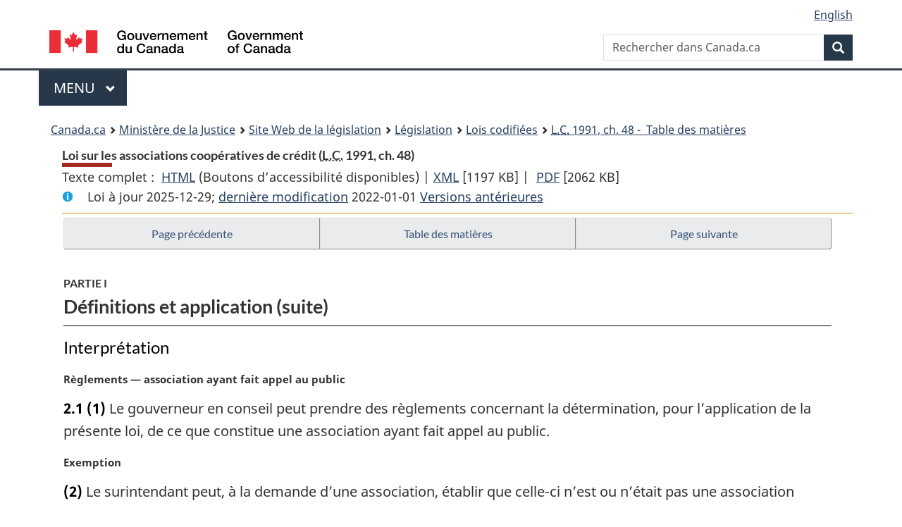

--- FILE ---
content_type: text/html
request_url: https://laws-lois.justice.gc.ca/fra/lois/c-41.01/page-2.html
body_size: 62868
content:
<!DOCTYPE html>
<html class="no-js" lang="fr" dir="ltr">
<head>
<meta charset="utf-8">
<meta property="dcterms:accessRights" content="2"/>
<meta property="dcterms:service" content="JUS-Laws_Lois"/>
<meta content="width=device-width,initial-scale=1" name="viewport">
<meta name="dcterms.language" title="ISO639-2" content="fra" />
<link href="/canada/themes-dist/GCWeb/assets/favicon.ico" rel="icon" type="image/x-icon">
<link rel="stylesheet" href="/canada/themes-dist/GCWeb/css/theme.min.css">
<link rel="stylesheet" type="text/css" href="/css/browse.css">
<link rel="stylesheet" type="text/css" href="/css/lawContent.css">
<link rel="stylesheet" type="text/css" href="/css/commonView.css">
<script src="//assets.adobedtm.com/be5dfd287373/bb72b7edd313/launch-e34f760eaec8.min.js"></script>
<link rel="stylesheet" href="/js/jquery-ui.css" />
<title>Loi sur les associations coopératives de crédit</title>
<meta content="width=device-width, initial-scale=1" name="viewport" />
<!-- Meta data -->
<meta name="description" content="Les ressources en ligne des lois et reglements codifiés du Canada" />
<meta name="dcterms.title" content="Lois codifiées, Loi sur les associations coopératives de crédit" />
<meta name="dcterms.creator" title="Justice" content="Direction des services législatifs" />
<meta name="dcterms.subject" title="scheme" content="Les ressources en ligne des lois et reglements codifiés, Loi sur les associations coopératives de crédit" />
<meta name="dcterms.language" title="ISO639-2" content="fra" />
<link href="https://fonts.googleapis.com/css?family=Montserrat" rel="stylesheet">
</head>
<body vocab="http://schema.org/" typeof="webPage">
<nav>
	<ul id="wb-tphp" class="wb-init wb-disable-inited">
		<li class="wb-slc"><a class="wb-sl" href="#wb-cont">Passer au contenu principal</a></li>
		<li class="wb-slc"><a class="wb-sl" href="#wb-info">Passer à « À propos de ce site</a></li>
		<li class="wb-slc"><a class="wb-sl" rel="alternate" href="?wbdisable=true">Passer à la version HTML simplifiée</a></li>
	</ul>
</nav>

<header>
	<div id="wb-bnr" class="container">
		<section id="wb-lng" class="text-right">
			<h2 class="wb-inv">Language selection</h2>
			<ul class="list-inline margin-bottom-none">
				<li><a lang="en" href="/scripts/changelanguage.asp">English</a></li>
			</ul>
		</section>
		<div class="row">
			<div class="brand col-xs-5 col-md-4">
				<a href="https://www.canada.ca/fr.html" rel="external"><img src="/canada/themes-dist/GCWeb/assets/sig-blk-fr.svg" alt="Gouvernement du Canada" property="logo"></a>
			</div>
			<section id="wb-srch" class="col-lg-8 text-right">
				<h2>Recherche</h2>
				<form action="https://www.canada.ca/fr/sr/srb.html" method="get" name="cse-search-box" role="search" class="form-inline ng-pristine ng-valid">
					<div class="form-group">
						<label for="wb-srch-q" class="wb-inv">Rechercher dans Canada.ca</label>
						<input name="cdn" value="canada" type="hidden">
						<input name="st" value="s" type="hidden">
						<input name="num" value="10" type="hidden">
						<input name="langs" value="fr" type="hidden">
						<input name="st1rt" value="1" type="hidden">
						<input name="s5bm3ts21rch" value="x" type="hidden">
					  <input id="wb-srch-q" list="wb-srch-q-ac" class="wb-srch-q form-control" name="q" type="search" value="" size="34" maxlength="170" placeholder="Rechercher dans Canada.ca">
						<input type="hidden" name="_charset_" value="UTF-8">
						<datalist id="wb-srch-q-ac">
					  </datalist>
					</div>
					<div class="form-group submit">
					<button type="submit" id="wb-srch-sub" class="btn btn-primary btn-small" name="wb-srch-sub"><span class="glyphicon-search glyphicon"></span><span class="wb-inv">Recherche</span></button>
					</div>
				</form>
			</section>
		</div>
	</div>
<nav id="wb-cont-menu" class="gcweb-v2 gcweb-menu" typeof="SiteNavigationElement">
	<div class="container">
		<h2 class="wb-inv">Menu</h2>
		<button type="button" aria-haspopup="true" aria-expanded="false">Menu <span class="wb-inv">principal</span> <span class="expicon glyphicon glyphicon-chevron-down"></span>
	  </button>
		<ul role="menu" aria-orientation="vertical" data-ajax-replace="https://www.canada.ca/content/dam/canada/sitemenu/sitemenu-v2-fr.html">
		  <li role="presentation"><a role="menuitem" href="https://www.canada.ca/fr/services/emplois.html">Emplois et milieu de travail</a></li>
		  <li role="presentation"><a role="menuitem" href="https://www.canada.ca/fr/services/immigration-citoyennete.html">Immigration et citoyennet&eacute;</a></li>
		  <li role="presentation"><a role="menuitem" href="https://voyage.gc.ca/">Voyage et tourisme</a></li>
		  <li role="presentation"><a role="menuitem" href="https://www.canada.ca/fr/services/entreprises.html">Entreprises et industrie</a></li>
		  <li role="presentation"><a role="menuitem" href="https://www.canada.ca/fr/services/prestations.html">Prestations</a></li>
		  <li role="presentation"><a role="menuitem" href="https://www.canada.ca/fr/services/sante.html">Sant&eacute;</a></li>
		  <li role="presentation"><a role="menuitem" href="https://www.canada.ca/fr/services/impots.html">Impôts</a></li>
		  <li role="presentation"><a role="menuitem" href="https://www.canada.ca/fr/services/environnement.html">Environnement et ressources naturelles</a></li>
		  <li role="presentation"><a role="menuitem" href="https://www.canada.ca/fr/services/defense.html">S&eacute;curit&eacute; nationale et d&eacute;fense</a></li>
		  <li role="presentation"><a role="menuitem" href="https://www.canada.ca/fr/services/culture.html">Culture, histoire et sport</a></li>
		  <li role="presentation"><a role="menuitem" href="https://www.canada.ca/fr/services/police.html">Services de police, justice et urgences</a></li>
		  <li role="presentation"><a role="menuitem" href="https://www.canada.ca/fr/services/transport.html">Transport et infrastructure</a></li>
		  <li role="presentation"><a role="menuitem" href="https://international.gc.ca/world-monde/index.aspx?lang=fra">Canada et le monde</a></li>
		  <li role="presentation"><a role="menuitem" href="https://www.canada.ca/fr/services/finance.html">Argent et finances</a></li>
		  <li role="presentation"><a role="menuitem" href="https://www.canada.ca/fr/services/science.html">Science et innovation</a></li>
		</ul>
	</div>
</nav>
<nav id="wb-bc" property="breadcrumb"><h2>You are here:</h2><div class="container"><ol class="breadcrumb"><li><a href="https://www.canada.ca/fr.html">Canada.ca</a></li><li><a href="https://www.justice.gc.ca/fra/index.html">Ministère de la Justice</a></li><li><a href="/fra">Site Web de la législation</a></li><li><a href="/fra/lois-index.html">Législation</a></li><li><a href="/fra/lois/">Lois codifiées</a></li><li><a href="/fra/lois/C-41.01/index.html"><abbr title='Lois du Canada'>L.C.</abbr> 1991, ch. 48 - &#x00A0;Table des matières</a></li></ol></div></nav>
</header>
<main property="mainContentOfPage" typeof="WebPageElement">
<div class="container">
<!-- MAIN CONT DIV START -->
<div class='legisHeader'><header><h1 id='wb-cont' class='HeadTitle'>Loi sur les associations coopératives de crédit&#x00A0;(<abbr title='Lois du Canada'>L.C.</abbr> 1991, ch. 48)</h1><div id='printAll'><p id='FullDoc'>Texte complet : &nbsp;</p><ul><li><a href='TexteComplet.html'>HTML<span class='wb-invisible'>Texte complet : Loi sur les associations coopératives de crédit</span></a>&nbsp;(Boutons d’accessibilité disponibles) |&nbsp;</li><li><a href='/fra/XML/C-41.01.xml'>XML<span class='wb-invisible'>Texte complet : Loi sur les associations coopératives de crédit</span></a> <span class='fileSize'>[1197 KB]</span>&nbsp;|&nbsp;</li> <li><a href='/PDF/C-41.01.pdf'>PDF<span class='wb-invisible'>Texte complet : Loi sur les associations coopératives de crédit</span></a> <span class='fileSize'>[2062 KB]</span></li></ul></div><div class='info'><p id='assentedDate'>Loi &agrave; jour 2025-12-29; <a href='index.html#hist'>derni&egrave;re modification</a> 2022-01-01 <a href='PITIndex.html'>Versions antérieures</a></p></div></header><div class='lineSeparator goldLineTop'></div></div><div class='docContents' id='docCont'>
<nav><div class="btn-group btn-group-justified"><a rel="prev" class="btn btn-default" role="button" href="page-1.html#docCont" >Page précédente</a><a id="right-panel-trigger" class="overlay-lnk btn btn-default" role="button" href="index.html" aria-controls="right-panel">Table des matières</a><a rel="next" class="btn btn-default" role="button" href="page-3.html#docCont" >Page suivante</a></div></nav><div class="wb-txthl">
<section>
<div class='continued'><h2 class="Part" id="h-94291"><span class="HLabel1">PARTIE I</span><span class="HTitleText1">Définitions et application (suite)</span></h2></div>
<h3 class="Subheading" id="h-94402"><span class="HTitleText2">Interprétation</span></h3><p class="MarginalNote"><span class="wb-invisible">Note marginale :</span>Règlements — association ayant fait appel au public</p><ul class="Section ProvisionList" id="94403"><li><p class="Subsection" id="94405"><strong><a class="sectionLabel" id="s-2.1"><span class="sectionLabel">2.1</span></a></strong> <span class="lawlabel">(1)</span> Le gouverneur en conseil peut prendre des règlements concernant la détermination, pour l’application de la présente loi, de ce que constitue une association ayant fait appel au public.</p></li><li><p class="MarginalNote"><span class="wb-invisible">Note marginale :</span>Exemption</p><p class="Subsection" id="94406"><span class="lawlabel">(2)</span> Le surintendant peut, à la demande d’une association, établir que celle-ci n’est ou n’était pas une association ayant fait appel au public, s’il est convaincu que cela ne causera aucun préjudice aux détenteurs de ses valeurs mobilières.</p></li><li><p class="MarginalNote"><span class="wb-invisible">Note marginale :</span>Exemption par catégorie</p><p class="Subsection" id="94408"><span class="lawlabel">(3)</span> Le surintendant peut établir les catégories d’association qui ne sont ou n’étaient pas des associations ayant fait appel au public, s’il est convaincu que cela ne causera aucun préjudice aux détenteurs des valeurs mobilières des associations faisant partie des catégories en question.</p></li></ul><div class="HistoricalNote"><ul class="HistoricalNote"><li class="HistoricalNoteSubItem">2005, ch. 54, art. 141</li></ul></div>
<p class="MarginalNote"><span class="wb-invisible">Note marginale :</span>Contrôle</p><ul class="Section ProvisionList" id="94412"><li><p class="Subsection" id="94414"><strong><a class="sectionLabel" id="s-3"><span class="sectionLabel">3</span></a></strong> <span class="lawlabel">(1)</span> Pour l’application de la présente loi, a le contrôle d’une entité :</p><ul class="ProvisionList"><li><p class="Paragraph" id="94415"><span class="lawlabel">a)</span> dans le cas d’une personne morale, la personne qui a la propriété effective de titres de celle-ci lui conférant plus de cinquante pour cent des droits de vote dont l’exercice lui permet d’élire la majorité des administrateurs de la personne morale;</p></li><li><p class="Paragraph" id="94416"><span class="lawlabel">b)</span> dans le cas d’une entité non constituée en personne morale, à l’exception d’une société en commandite, la personne qui en détient, à titre de véritable propriétaire, plus de cinquante pour cent des titres de participation — quelle qu’en soit la désignation — et qui a la capacité d’en diriger tant l’activité commerciale que les affaires internes;</p></li><li><p class="Paragraph" id="94417"><span class="lawlabel">c)</span> dans le cas d’une société en commandite, le commandité;</p></li><li><p class="Paragraph" id="94418"><span class="lawlabel">d)</span> dans le cas d’une coopérative, la personne qui a le droit d’exercer plus de la moitié des voix qui peuvent être exprimées lors d’une assemblée annuelle ou de nommer ou d’élire la majorité des administrateurs de celle-ci;</p></li><li><p class="Paragraph" id="94419"><span class="lawlabel">e)</span> dans tous les cas, la personne dont l’influence directe ou indirecte auprès de l’entité est telle que son exercice aurait pour résultat le contrôle de fait de celle-ci.</p></li></ul></li><li><p class="MarginalNote"><span class="wb-invisible">Note marginale :</span>Présomption de contrôle</p><p class="Subsection" id="94420"><span class="lawlabel">(2)</span> La personne qui contrôle une entité est réputée contrôler toute autre entité contrôlée ou réputée contrôlée par celle-ci.</p></li><li><p class="MarginalNote"><span class="wb-invisible">Note marginale :</span>Présomption de contrôle</p><p class="Subsection" id="94422"><span class="lawlabel">(3)</span> Pour l’application des alinéas (1)a), b) ou d), une personne est réputée avoir le contrôle d’une entité quand elle-même et les entités qu’elle contrôle détiennent la propriété effective d’un nombre de titres de la première tel que, si elle-même et les entités contrôlées étaient une seule personne, elle contrôlerait l’entité en question au sens de ces alinéas.</p></li><li><p class="MarginalNote"><span class="wb-invisible">Note marginale :</span>Lignes directrices</p><p class="Subsection" id="94424"><span class="lawlabel">(4)</span> Le ministre peut, pour l’application de toute disposition de la présente loi qui mentionne le contrôle au sens de l’alinéa (1)e), donner des lignes directrices précisant en quoi consiste ce contrôle, notamment par la description des objectifs de politique que les lignes directrices et la disposition en cause visent; le cas échéant, la mention de l’alinéa (1)e) dans la disposition s’interprète selon les lignes directrices.</p></li></ul><div class="HistoricalNote"><ul class="HistoricalNote"><li class="HistoricalNoteSubItem">1991, ch. 48, art. 3</li><li class="HistoricalNoteSubItem"> 2001, ch. 9, art. 249</li></ul></div>
<p class="MarginalNote"><span class="wb-invisible">Note marginale :</span>Société mère</p><p class="Section" id="94428"><strong><a class="sectionLabel" id="s-4"><span class="sectionLabel">4</span></a></strong> Est la société mère d’une entité la personne morale dont celle-ci est la filiale.</p><div class="HistoricalNote"><ul class="HistoricalNote"><li class="HistoricalNoteSubItem">1991, ch. 48, art. 4</li><li class="HistoricalNoteSubItem"> 2001, ch. 9, art. 250</li></ul></div>
<p class="MarginalNote"><span class="wb-invisible">Note marginale :</span>Filiale</p><p class="Section" id="94432"><strong><a class="sectionLabel" id="s-5"><span class="sectionLabel">5</span></a></strong> Toute entité qui est contrôlée par une autre entité en est la filiale.</p><div class="HistoricalNote"><ul class="HistoricalNote"><li class="HistoricalNoteSubItem">1991, ch. 48, art. 5</li><li class="HistoricalNoteSubItem"> 2001, ch. 9, art. 250</li></ul></div>
<p class="MarginalNote"><span class="wb-invisible">Note marginale :</span>Groupe</p><ul class="Section ProvisionList" id="94436"><li><p class="Subsection" id="94438"><strong><a class="sectionLabel" id="s-6"><span class="sectionLabel">6</span></a></strong> <span class="lawlabel">(1)</span> Sont du même groupe les entités dont l’une est contrôlée par l’autre ou les entités qui sont contrôlées par la même personne.</p></li><li><p class="Subsection" id="94439"><span class="lawlabel">(2)</span> <span class="Repealed">[Abrogé, 2001, ch. 9, art. 251]</span></p></li></ul><div class="HistoricalNote"><ul class="HistoricalNote"><li class="HistoricalNoteSubItem">1991, ch. 48, art. 6</li><li class="HistoricalNoteSubItem"> 2001, ch. 9, art. 251</li></ul></div>
<p class="MarginalNote"><span class="wb-invisible">Note marginale :</span>Associé</p><ul class="Section ProvisionList" id="94442"><li><p class="Subsection" id="94444"><strong><a class="sectionLabel" id="s-7"><span class="sectionLabel">7</span></a></strong> <span class="lawlabel">(1)</span> Pour l’application de la présente loi, est détenteur de parts sociales d’une association toute personne qui, selon le registre des associés, en est propriétaire ou qui a le droit d’être inscrite dans ce registre, ou un autre document semblable de l’association, à titre de propriétaire de ces parts.</p></li><li><p class="MarginalNote"><span class="wb-invisible">Note marginale :</span>Détenteurs de parts sociales</p><p class="Subsection" id="94445"><span class="lawlabel">(2)</span> Dans la présente loi, la mention qu’une part sociale est détenue par une personne ou en son nom signifie que cette personne est inscrite ou a le droit d’être inscrite à titre d’associé dans le registre des associés ou tout autre document semblable de l’association.</p></li></ul>
<p class="MarginalNote"><span class="wb-invisible">Note marginale :</span>Actionnaire</p><ul class="Section ProvisionList" id="94447"><li><p class="Subsection" id="94449"><strong><a class="sectionLabel" id="s-8"><span class="sectionLabel">8</span></a></strong> <span class="lawlabel">(1)</span> Pour l’application de la présente loi, est actionnaire d’une personne morale toute personne qui, selon son registre des valeurs mobilières, est propriétaire d’une ou de plusieurs actions ou qui a le droit d’être inscrite dans ce registre, ou un autre document semblable de la personne morale, à titre de propriétaire de ces actions.</p></li><li><p class="MarginalNote"><span class="wb-invisible">Note marginale :</span>Détenteurs d’actions</p><p class="Subsection" id="94450"><span class="lawlabel">(2)</span> Dans la présente loi, la mention qu’une action est détenue par une personne ou en son nom signifie que cette personne est inscrite ou a le droit d’être inscrite à titre d’actionnaire dans le registre des valeurs mobilières ou tout autre document semblable de la personne morale.</p></li></ul>
<p class="MarginalNote"><span class="wb-invisible">Note marginale :</span>Intérêt substantiel</p><ul class="Section ProvisionList" id="94452"><li><p class="Subsection" id="94454"><strong><a class="sectionLabel" id="s-9"><span class="sectionLabel">9</span></a></strong> <span class="lawlabel">(1)</span> Une personne a un intérêt substantiel dans une catégorie d’actions d’une association quand elle-même et les entités qu’elle contrôle détiennent la propriété effective de plus de dix pour cent de l’ensemble des actions en circulation de cette catégorie.</p></li><li><p class="MarginalNote"><span class="wb-invisible">Note marginale :</span>Augmentation de l’intérêt substantiel</p><p class="Subsection" id="94455"><span class="lawlabel">(2)</span> La personne qui a un intérêt substantiel dans une catégorie d’actions d’une association augmente cet intérêt quand le pourcentage de telles actions dont elle-même et les entités qu’elle contrôle détiennent la propriété effective augmente du fait de l’acquisition par elle-même ou toute entité qu’elle contrôle :</p><ul class="ProvisionList"><li><p class="Paragraph" id="94457"><span class="lawlabel">a)</span> soit d’actions de cette catégorie à titre de véritable propriétaire;</p></li><li><p class="Paragraph" id="94458"><span class="lawlabel">b)</span> soit du contrôle d’une entité qui détient à titre de véritable propriétaire des actions de cette catégorie.</p></li></ul></li></ul>
<p class="MarginalNote"><span class="wb-invisible">Note marginale :</span>Action concertée : droits de vote</p><ul class="Section ProvisionList" id="94459"><li><p class="Subsection" id="94461"><strong><a class="sectionLabel" id="s-10"><span class="sectionLabel">10</span></a></strong> <span class="lawlabel">(1)</span> Pour l’application de l’article 52, sont réputés être un seul associé les associés qui, en vertu d’une entente, d’un accord ou d’un engagement — formel ou informel, oral ou écrit — conviennent d’agir ensemble ou de concert à l’égard de l’exercice du droit de vote à l’assemblée des associés.</p></li><li><p class="MarginalNote"><span class="wb-invisible">Note marginale :</span>Présomption</p><p class="Subsection" id="94462"><span class="lawlabel">(2)</span> Pour l’application du présent article, les associés sont présumés ne pas s’être entendus pour agir ensemble ou de concert uniquement du fait que leurs droits de vote sont dévolus à un même ou aux mêmes délégués ou qu’ils exercent leur droit de vote en cette qualité de la même façon.</p></li><li><p class="MarginalNote"><span class="wb-invisible">Note marginale :</span>Désignation</p><p class="Subsection" id="94464"><span class="lawlabel">(3)</span> Si, à son avis, il est raisonnable de conclure à l’existence d’une entente, d’un accord ou d’un engagement au sens du paragraphe (1), le surintendant peut décider que les associés en cause se sont entendus pour agir ensemble ou de concert.</p></li><li><p class="MarginalNote"><span class="wb-invisible">Note marginale :</span>Contravention</p><p class="Subsection" id="94466"><span class="lawlabel">(4)</span> Tout associé contrevient à l’article 52 s’il convient d’agir avec d’autres associés — ou de concert avec ceux-ci — de sorte qu’un seul associé réputé tel contrevient à cet article.</p></li></ul><div class="HistoricalNote"><ul class="HistoricalNote"><li class="HistoricalNoteSubItem">1991, ch. 48, art. 10</li><li class="HistoricalNoteSubItem"> 2007, ch. 6, art. 136</li></ul></div>
<div class="PITLink"><a class="PITLink" href="section-10-20030101.html" title="Lien à la version précédente de article 10">Version précédente</a></div>
<p class="MarginalNote"><span class="wb-invisible">Note marginale :</span>Action concertée : actions</p><ul class="Section ProvisionList" id="94470"><li><p class="Subsection" id="94472"><strong><a class="sectionLabel" id="s-11"><span class="sectionLabel">11</span></a></strong> <span class="lawlabel">(1)</span> Pour l’application de la partie VIII, sont réputées être une seule personne qui acquiert à titre de véritable propriétaire le nombre total des actions d’une association ou des actions ou titres de participation d’une entité dont elles ont la propriété effective les personnes qui, en vertu d’une entente, d’un accord ou d’un engagement — formel ou informel, oral ou écrit — conviennent d’agir ensemble ou de concert à l’égard :</p><ul class="ProvisionList"><li><p class="Paragraph" id="94473"><span class="lawlabel">a)</span> soit d’actions de l’association dont elles sont les véritables propriétaires;</p></li><li><p class="Paragraph" id="94474"><span class="lawlabel">b)</span> soit d’actions ou de titres de participation — dans le cas de l’entité qui détient la propriété effective d’actions de l’association — dont elles sont les véritables propriétaires;</p></li><li><p class="Paragraph" id="94475"><span class="lawlabel">c)</span> soit d’actions ou de titres de participation — dans le cas d’une entité qui contrôle une entité qui détient la propriété effective d’actions de l’association — dont elles sont les véritables propriétaires.</p></li></ul></li><li><p class="MarginalNote"><span class="wb-invisible">Note marginale :</span>Idem</p><p class="Subsection" id="94476"><span class="lawlabel">(2)</span> Sans que soit limitée la portée générale du paragraphe (1), est réputé être un accord, une entente ou un engagement au sens de ce paragraphe tout accord, entente ou engagement permettant à chacune des personnes qui sont les véritables propriétaires d’actions d’une association ou d’actions ou titres de participation de l’entité visée aux alinéas (1)b) ou c) :</p><ul class="ProvisionList"><li><p class="Paragraph" id="94478"><span class="lawlabel">a)</span> soit d’opposer — personnellement ou par délégué — son veto à une proposition soumise au conseil d’administration;</p></li><li><p class="Paragraph" id="94479"><span class="lawlabel">b)</span> soit d’empêcher l’approbation de toute proposition soumise au conseil d’administration en l’absence de son consentement ou de celui de son délégué.</p></li></ul></li><li><p class="MarginalNote"><span class="wb-invisible">Note marginale :</span>Exceptions</p><p class="Subsection" id="94480"><span class="lawlabel">(3)</span> Pour l’application du présent article, les personnes sont présumées ne pas s’être entendues pour agir ensemble ou de concert uniquement du fait :</p><ul class="ProvisionList"><li><p class="Paragraph" id="94482"><span class="lawlabel">a)</span> qu’une est le fondé de pouvoir d’une ou de plusieurs autres de ces personnes à l’égard des actions ou titres de participation visés au paragraphe (1);</p></li><li><p class="Paragraph" id="94483"><span class="lawlabel">b)</span> qu’elles exercent les droits de vote attachés aux actions ou titres de participation visés au paragraphe (1) de la même façon.</p></li></ul></li><li><p class="MarginalNote"><span class="wb-invisible">Note marginale :</span>Désignation</p><p class="Subsection" id="94484"><span class="lawlabel">(4)</span> Si, à son avis, il est raisonnable de conclure à l’existence d’une entente, d’un accord ou d’un engagement au sens des paragraphes (1) ou (2), le surintendant peut décider que les personnes en cause se sont entendues pour agir ensemble ou de concert.</p></li><li><p class="MarginalNote"><span class="wb-invisible">Note marginale :</span>Contravention</p><p class="Subsection" id="94486"><span class="lawlabel">(5)</span> Toute personne contrevient à une disposition de la partie VIII si elle convient d’agir avec d’autres personnes — ou de concert avec celles-ci — de sorte qu’une seule personne réputée telle contrevient à la disposition.</p></li></ul><div class="HistoricalNote"><ul class="HistoricalNote"><li class="HistoricalNoteSubItem">1991, ch. 48, art. 11</li><li class="HistoricalNoteSubItem"> 2007, ch. 6, art. 137</li></ul></div>
<div class="PITLink"><a class="PITLink" href="section-11-20030101.html" title="Lien à la version précédente de article 11">Version précédente</a></div>
<p class="MarginalNote"><span class="wb-invisible">Note marginale :</span>Intérêt de groupe financier dans une personne morale</p><ul class="Section ProvisionList" id="94490"><li><p class="Subsection" id="94492"><strong><a class="sectionLabel" id="s-12"><span class="sectionLabel">12</span></a></strong> <span class="lawlabel">(1)</span> Une personne a un intérêt de groupe financier dans une personne morale quand elle-même et les entités qu’elle contrôle détiennent la propriété effective :</p><ul class="ProvisionList"><li><p class="Paragraph" id="94493"><span class="lawlabel">a)</span> soit d’un nombre total d’actions comportant plus de dix pour cent des droits de vote attachés à l’ensemble des actions en circulation de celle-ci ou quand, dans le cas d’une coopérative, elles ont le droit d’exercer plus de dix pour cent des voix qui peuvent être exprimées à une assemblée annuelle;</p></li><li><p class="Paragraph" id="94494"><span class="lawlabel">b)</span> soit d’un nombre total d’actions représentant plus de vingt-cinq pour cent de l’avoir de celle-ci.</p></li></ul></li><li><p class="MarginalNote"><span class="wb-invisible">Note marginale :</span>Augmentation de l’intérêt de groupe financier — personne morale</p><p class="Subsection" id="94495"><span class="lawlabel">(2)</span> La personne qui détient le type d’intérêt de groupe financier visé à l’alinéa (1)a) l’augmente quand elle-même ou toute entité qu’elle contrôle :</p><ul class="ProvisionList"><li><p class="Paragraph" id="94497"><span class="lawlabel">a)</span> soit acquiert à titre de véritable propriétaire un nombre d’actions de la personne morale qui augmente le pourcentage des droits de vote attachés à l’ensemble des actions qu’elles détiennent à titre de véritable propriétaire, soit, dans le cas d’une coopérative, elles en viennent à pouvoir exercer plus de dix pour cent des voix qui peuvent être exprimées à une assemblée annuelle;</p></li><li><p class="Paragraph" id="94498"><span class="lawlabel">b)</span> soit acquiert le contrôle d’une entité qui détient à titre de véritable propriétaire un nombre d’actions de la personne morale qui augmente le pourcentage des droits de vote attachés à l’ensemble des actions qu’elles détiennent à titre de véritable propriétaire ou, si la personne morale est une coopérative, l’entité a le droit d’exercer une ou plusieurs des voix qui peuvent être exercées à une assemblée annuelle de la coopérative.</p></li></ul></li><li><p class="MarginalNote"><span class="wb-invisible">Note marginale :</span>Idem</p><p class="Subsection" id="94499"><span class="lawlabel">(3)</span> La personne qui détient le type d’intérêt de groupe financier visé à l’alinéa (1)b) l’augmente quand elle-même ou toute entité qu’elle contrôle :</p><ul class="ProvisionList"><li><p class="Paragraph" id="94501"><span class="lawlabel">a)</span> soit acquiert à titre de véritable propriétaire un nombre d’actions de la personne morale qui augmente le pourcentage de l’avoir que représente le total des actions de celle-ci qu’elles détiennent à titre de véritable propriétaire;</p></li><li><p class="Paragraph" id="94502"><span class="lawlabel">b)</span> soit acquiert le contrôle d’une entité qui détient à titre de véritable propriétaire un nombre d’actions de la personne morale qui augmente le pourcentage de l’avoir que représente le total des actions de celle-ci qu’elles détiennent à titre de véritable propriétaire.</p></li></ul></li><li><p class="MarginalNote"><span class="wb-invisible">Note marginale :</span>Nouvel intérêt de groupe financier</p><p class="Subsection" id="94503"><span class="lawlabel">(4)</span> Il est entendu que les acquisitions suivantes sont réputées augmenter l’intérêt de groupe financier d’une personne dans une personne morale :</p><ul class="ProvisionList"><li><p class="Paragraph" id="94505"><span class="lawlabel">a)</span> dans le cas où la personne a un intérêt de groupe financier dans la personne morale en vertu de l’alinéa (1)a), l’acquisition par cette personne, ou par une entité qu’elle contrôle, soit d’un nombre d’actions de la personne morale à titre de véritable propriétaire, soit du contrôle d’une entité détenant à ce titre de telles actions, qui augmente l’avoir que représente l’ensemble de ces actions détenues à titre de véritable propriétaire par cette personne et les entités qu’elle contrôle à plus de vingt-cinq pour cent de l’avoir de la personne morale;</p></li><li><p class="Paragraph" id="94506"><span class="lawlabel">b)</span> dans le cas où la personne a un intérêt de groupe financier dans la personne morale en vertu de l’alinéa (1)b), l’acquisition par elle-même, ou par une entité qu’elle contrôle :</p><ul class="ProvisionList"><li><p class="Subparagraph" id="94507"><span class="lawlabel">(i)</span> d’une part, d’un nombre d’actions avec droit de vote de la personne morale à titre de véritable propriétaire, ou du contrôle d’une entité détenant à ce titre de telles actions, qui augmente les droits de vote attachés à l’ensemble de ces actions détenues en propriété effective par cette personne et les entités qu’elle contrôle à plus de dix pour cent des droits de vote attachés à l’ensemble des actions en circulation de la personne morale,</p></li><li><p class="Subparagraph" id="94508"><span class="lawlabel">(ii)</span> d’autre part, si la personne morale est une coopérative, de ses parts sociales à titre de véritable propriétaire, ou du contrôle d’une entité détenant à ce titre de telles parts sociales, qui lui donne, ainsi qu’aux entités qu’elle contrôle, le droit d’exercer plus de dix pour cent des voix qui peuvent être exprimées à une assemblée annuelle de la coopérative.</p></li></ul></li></ul></li><li><p class="MarginalNote"><span class="wb-invisible">Note marginale :</span>Intérêt de groupe financier dans une entité non constituée en personne morale</p><p class="Subsection" id="94509"><span class="lawlabel">(5)</span> Une personne a un intérêt de groupe financier dans une entité non constituée en personne morale quand elle-même et les entités qu’elle contrôle détiennent la propriété effective de plus de vingt-cinq pour cent de l’ensemble des titres de participation de cette entité, quelle qu’en soit la désignation.</p></li><li><p class="MarginalNote"><span class="wb-invisible">Note marginale :</span>Augmentation de l’intérêt de groupe financier dans une entité non constituée en personne morale</p><p class="Subsection" id="94511"><span class="lawlabel">(6)</span> La personne qui détient un intérêt de groupe financier dans une entité non constituée en personne morale l’augmente quand elle-même ou toute entité qu’elle contrôle :</p><ul class="ProvisionList"><li><p class="Paragraph" id="94513"><span class="lawlabel">a)</span> soit acquiert à titre de véritable propriétaire un nombre de titres de participation de l’entité qui augmente le pourcentage des titres de participation de celle-ci qu’elles détiennent à titre de véritable propriétaire;</p></li><li><p class="Paragraph" id="94514"><span class="lawlabel">b)</span> soit acquiert le contrôle d’une autre entité détenant à titre de véritable propriétaire un nombre de titres de participation de la première qui augmente le pourcentage des titres de participation de celle-ci qu’elles détiennent à titre de véritable propriétaire.</p></li></ul></li></ul>
</section></div>
</div> <!--END OF DocContents -->
<section id="right-panel" class="wb-overlay modal-content overlay-def wb-panel-l"><header class="modal-header"><h2 class="modal-title">Table des matières</h2></header><div class="modal-body"><nav>
<ul class="TocIndent">
<li><a title="Page 1" href="page-1.html">
Loi sur les associations coopératives de crédit</a><ul class="TocIndent"><li><span class='sectionRange'>1 - </span><a href="page-1.html#h-94288"><span class="HTitleText1">Titre abrégé</span></a>
</li>
<li><span class='sectionRange'>2 - </span><a href="page-1.html#h-94291"><span class="HLabel1">PARTIE I</span> - <span class="HTitleText1">Définitions et application</span></a>
<ul class="TocIndent"><li>
<span class='sectionRange'>2 - </span><a href="page-1.html#h-94292"><span class="HTitleText2">Définitions</span></a>
</li>
<li><span class='sectionRange'>2.1 - </span><a href="page-2.html#h-94402"><span class="HTitleText2">Interprétation</span></a>
</li>
<li><span class='sectionRange'>14 - </span><a href="page-3.html#h-94517"><span class="HTitleText2">Application</span></a>
</li></ul>
</li><li><span class='sectionRange'>16 - </span><a href="page-3.html#h-94524"><span class="HLabel1">PARTIE II</span> - <span class="HTitleText1">Pouvoirs</span></a>
</li>
<li><span class='sectionRange'>23 - </span><a href="page-3.html#h-94565"><span class="HLabel1">PARTIE III</span> - <span class="HTitleText1">Constitution, prorogation et cessation</span></a>
<ul class="TocIndent"><li>
<span class='sectionRange'>23 - </span><a href="page-3.html#h-94566"><span class="HTitleText2">Formalités constitutives</span></a>
</li>
<li><span class='sectionRange'>31.1 - </span><a href="page-3.html#h-94628"><span class="HTitleText2">Prorogation</span></a>
</li>
<li><span class='sectionRange'>32 - </span><a href="page-4.html#h-94716"><span class="HTitleText2">Cessation</span></a>
</li>
<li><span class='sectionRange'>35 - </span><a href="page-4.html#h-94741"><span class="HTitleText2">Dénomination sociale</span></a>
</li></ul>
</li><li><span class='sectionRange'>41 - </span><a href="page-5.html#h-94786"><span class="HLabel1">PARTIE IV</span> - <span class="HTitleText1">Associés</span></a>
<ul class="TocIndent"><li>
<span class='sectionRange'>41 - </span><a href="page-5.html#h-94787"><span class="HTitleText2">Adhésion</span></a>
</li>
<li><span class='sectionRange'>46 - </span><a href="page-5.html#h-94815"><span class="HTitleText2">Retrait et expulsion</span></a>
</li>
<li><span class='sectionRange'>49 - </span><a href="page-5.html#h-94829"><span class="HTitleText2">Registre des associés</span></a>
</li>
<li><span class='sectionRange'>50 - </span><a href="page-5.html#h-94840"><span class="HTitleText2">Dispositions générales</span></a>
</li></ul>
</li><li><span class='sectionRange'>53 - </span><a href="page-5.html#h-94861"><span class="HLabel1">PARTIE V</span> - <span class="HTitleText1">Organisation et fonctionnement</span></a>
<ul class="TocIndent"><li>
<span class='sectionRange'>53 - </span><a href="page-5.html#h-94862"><span class="HTitleText2">Réunions</span></a>
</li>
<li><span class='sectionRange'>56 - </span><a href="page-5.html#h-94884"><span class="HTitleText2">Fonctionnement initial</span></a>
</li></ul>
</li><li><span class='sectionRange'>66 - </span><a href="page-6.html#h-94949"><span class="HLabel1">PARTIE VI</span> - <span class="HTitleText1">Structure du capital</span></a>
<ul class="TocIndent"><li>
<span class='sectionRange'>66 - </span><a href="page-6.html#h-94950"><span class="HTitleText2">Capital social</span></a>
</li>
<li><span class='sectionRange'>87 - </span><a href="page-7.html#h-95167"><span class="HTitleText2">Titres secondaires</span></a>
</li>
<li><span class='sectionRange'>88 - </span><a href="page-7.html#h-95177"><span class="HTitleText2">Certificats de valeurs mobilières et transferts</span></a>
</li></ul>
</li><li><span class='sectionRange'>143 - </span><a href="page-11.html#h-95568"><span class="HLabel1">PARTIE VII</span> - <span class="HTitleText1">Administration de l’association</span></a>
<ul class="TocIndent"><li>
<span class='sectionRange'>143 - </span><a href="page-11.html#h-95569"><span class="HTitleText2">Associés et actionnaires</span></a>
</li>
<li><span class='sectionRange'>166.01 - </span><a href="page-12.html#h-95797"><span class="HTitleText2">Procurations</span></a>
</li>
<li><span class='sectionRange'>167 - </span><a href="page-13.html#h-95914"><span class="HTitleText2">Administrateurs et dirigeants</span></a>
<ul class="TocIndent"><li>
<span class='sectionRange'>167 - </span><a href="page-13.html#h-95915"><span class="HTitleText3">Obligations</span></a>
</li>
<li><span class='sectionRange'>169 - </span><a href="page-13.html#h-95939"><span class="HTitleText3">Administrateurs — Nombre et qualités requises</span></a>
</li>
<li><span class='sectionRange'>172 - </span><a href="page-13.html#h-95960"><span class="HTitleText3">Administrateurs — Élections et fonctions</span></a>
</li>
<li><span class='sectionRange'>177 - </span><a href="page-14.html#h-95996"><span class="HTitleText3">Vacances d’administrateurs</span></a>
</li>
<li><span class='sectionRange'>185 - </span><a href="page-14.html#h-96071"><span class="HTitleText3">Réunions du conseil d’administration</span></a>
</li>
<li><span class='sectionRange'>192 - </span><a href="page-15.html#h-96141"><span class="HTitleText3">Règlements administratifs</span></a>
</li>
<li><span class='sectionRange'>198 - </span><a href="page-15.html#h-96176"><span class="HTitleText3">Comités du conseil d’administration</span></a>
</li>
<li><span class='sectionRange'>201 - </span><a href="page-15.html#h-96217"><span class="HTitleText3">Mandat des administrateurs et dirigeants</span></a>
</li>
<li><span class='sectionRange'>206 - </span><a href="page-15.html#h-96254"><span class="HTitleText3">Conflits d’intérêts</span></a>
</li>
<li><span class='sectionRange'>211 - </span><a href="page-16.html#h-96312"><span class="HTitleText3">Responsabilité, exonération et indemnisation</span></a>
</li></ul>
</li><li><span class='sectionRange'>219 - </span><a href="page-17.html#h-96400"><span class="HTitleText2">Modifications de structure</span></a>
<ul class="TocIndent"><li>
<span class='sectionRange'>219 - </span><a href="page-17.html#h-96401"><span class="HTitleText3">Modifications</span></a>
</li>
<li><span class='sectionRange'>226 - </span><a href="page-17.html#h-96464"><span class="HTitleText3">Fusion</span></a>
</li>
<li><span class='sectionRange'>233.1 - </span><a href="page-18.html#h-96593"><span class="HTitleText3">Ventes d’éléments d’actif</span></a>
</li></ul>
</li><li><span class='sectionRange'>234 - </span><a href="page-18.html#h-96637"><span class="HTitleText2">Livres et registres</span></a>
<ul class="TocIndent"><li>
<span class='sectionRange'>234 - </span><a href="page-18.html#h-96638"><span class="HTitleText3">Siège et livres</span></a>
</li>
<li><span class='sectionRange'>245 - </span><a href="page-19.html#h-96741"><span class="HTitleText3">Registres des valeurs mobilières</span></a>
</li>
<li><span class='sectionRange'>250 - </span><a href="page-19.html#h-96778"><span class="HTitleText3">Dénomination sociale et sceau</span></a>
</li></ul>
</li><li><span class='sectionRange'>260 - </span><a href="page-19.html#h-96789"><span class="HTitleText2">Initiés</span></a>
<ul class="TocIndent"><li>
<span class='sectionRange'>260 - </span><a href="page-19.html#h-96790"><span class="HTitleText3">Définitions</span></a>
</li>
<li><span class='sectionRange'>261 - </span><a href="page-19.html#h-96810"><span class="HTitleText3">Rapport d’initié</span></a>
</li>
<li><span class='sectionRange'>265 - </span><a href="page-20.html#h-96828"><span class="HTitleText3">Opérations d’initiés</span></a>
</li>
<li><span class='sectionRange'>266 - </span><a href="page-20.html#h-96846"><span class="HTitleText3">Recours</span></a>
</li></ul>
</li><li><span class='sectionRange'>268 - </span><a href="page-20.html#h-96908"><span class="HTitleText2">Prospectus</span></a>
</li>
<li><span class='sectionRange'>278 - </span><a href="page-20.html#h-96934"><span class="HTitleText2"><cite class="XRefExternalAct">Actes de fiducie</cite></span></a>
</li>
<li><span class='sectionRange'>291 - </span><a href="page-21.html#h-97014"><span class="HTitleText2">États financiers et vérificateurs</span></a>
<ul class="TocIndent"><li>
<span class='sectionRange'>291 - </span><a href="page-21.html#h-97015"><span class="HTitleText3">Rapport financier annuel</span></a>
</li>
<li><span class='sectionRange'>297 - </span><a href="page-22.html#h-97080"><span class="HTitleText3">Vérificateur</span></a>
</li></ul>
</li><li><span class='sectionRange'>318 - </span><a href="page-23.html#h-97257"><span class="HTitleText2">Recours judiciaires</span></a>
</li>
<li><span class='sectionRange'>323 - </span><a href="page-23.html#h-97302"><span class="HTitleText2">Liquidation et dissolution</span></a>
<ul class="TocIndent"><li>
<span class='sectionRange'>323 - </span><a href="page-23.html#h-97303"><span class="HTitleText3">Définition et application</span></a>
</li>
<li><span class='sectionRange'>326 - </span><a href="page-23.html#h-97315"><span class="HTitleText3">Liquidation simple</span></a>
</li>
<li><span class='sectionRange'>331 - </span><a href="page-24.html#h-97348"><span class="HTitleText3">Surveillance judiciaire</span></a>
</li>
<li><span class='sectionRange'>345 - </span><a href="page-25.html#h-97475"><span class="HTitleText3">Dispositions générales</span></a>
</li></ul>
</li></ul>
</li><li><span class='sectionRange'>354 - </span><a href="page-25.html#h-97534"><span class="HLabel1">PARTIE VIII</span> - <span class="HTitleText1">Propriété</span></a>
<ul class="TocIndent"><li>
<span class='sectionRange'>354 - </span><a href="page-25.html#h-97535"><span class="HLabel2">SECTION I</span> - <span class="HTitleText2">Restrictions à la propriété</span></a>
</li>
<li><span class='sectionRange'>368 - </span><a href="page-26.html#h-97649"><span class="HLabel2">SECTION II</span> - <span class="HTitleText2">[Abrogée, 1994, ch. 47, art. 54]</span></a>
</li>
<li><span class='sectionRange'>368 - </span><a href="page-26.html#h-97650"><span class="HLabel2">SECTION III</span> - <span class="HTitleText2">Arrêtés et ordonnances</span></a>
</li></ul>
</li><li><span class='sectionRange'>375 - </span><a href="page-26.html#h-97692"><span class="HLabel1">PARTIE IX</span> - <span class="HTitleText1">Activité et pouvoirs</span></a>
<ul class="TocIndent"><li>
<span class='sectionRange'>375 - </span><a href="page-26.html#h-97693"><span class="HTitleText2">Activités commerciales générales</span></a>
</li>
<li><span class='sectionRange'>385.01 - </span><a href="page-28.html#h-97931"><span class="HTitleText2">Dépôts</span></a>
</li>
<li><span class='sectionRange'>385.03 - </span><a href="page-28.html#h-97949"><span class="HTitleText2">Soldes non réclamés</span></a>
</li>
<li><span class='sectionRange'>385.05 - </span><a href="page-29.html#h-97994"><span class="HTitleText2">Comptes</span></a>
</li>
<li><span class='sectionRange'>385.131 - </span><a href="page-29.html#h-98061"><span class="HTitleText2">Produits enregistrés</span></a>
</li>
<li><span class='sectionRange'>385.14 - </span><a href="page-29.html#h-98075"><span class="HTitleText2">Coût d’emprunt</span></a>
</li>
<li><span class='sectionRange'>385.22 - </span><a href="page-30.html#h-98159"><span class="HTitleText2">Réclamations</span></a>
</li>
<li><span class='sectionRange'>385.241 - </span><a href="page-30.html#h-98190"><span class="HTitleText2">Divers</span></a>
</li></ul>
</li><li><span class='sectionRange'>386 - </span><a href="page-31.html#h-98322"><span class="HLabel1">PARTIE X</span> - <span class="HTitleText1">Placements</span></a>
<ul class="TocIndent"><li>
<span class='sectionRange'>386 - </span><a href="page-31.html#h-98323"><span class="HTitleText2">Définitions et champ d’application</span></a>
</li>
<li><span class='sectionRange'>387 - </span><a href="page-32.html#h-98397"><span class="HTitleText2">Restrictions générales relatives aux placements</span></a>
</li>
<li><span class='sectionRange'>390 - </span><a href="page-32.html#h-98438"><span class="HTitleText2">Filiales et placements</span></a>
</li>
<li><span class='sectionRange'>393 - </span><a href="page-33.html#h-98552"><span class="HTitleText2">Exceptions et exclusions</span></a>
</li>
<li><span class='sectionRange'>397 - </span><a href="page-33.html#h-98614"><span class="HTitleText2">Limites relatives aux placements</span></a>
</li>
<li><span class='sectionRange'>398 - </span><a href="page-33.html#h-98628"><span class="HTitleText2">Prêts commerciaux</span></a>
</li>
<li><span class='sectionRange'>401 - </span><a href="page-34.html#h-98641"><span class="HTitleText2">Placements immobiliers</span></a>
</li>
<li><span class='sectionRange'>402 - </span><a href="page-34.html#h-98646"><span class="HTitleText2">Capitaux propres</span></a>
</li>
<li><span class='sectionRange'>403 - </span><a href="page-34.html#h-98653"><span class="HTitleText2">Divers</span></a>
</li></ul>
</li><li><span class='sectionRange'>409 - </span><a href="page-34.html#h-98725"><span class="HLabel1">PARTIE XI</span> - <span class="HTitleText1">Capital et liquidités</span></a>
</li>
<li><span class='sectionRange'>409.1 - </span><a href="page-34.html#h-98739"><span class="HLabel1">PARTIE XII</span> - <span class="HTitleText1">Opérations avec apparentés</span></a>
<ul class="TocIndent"><li>
<span class='sectionRange'>409.1 - </span><a href="page-34.html#h-98740"><span class="HTitleText2">Interprétation et application</span></a>
</li>
<li><span class='sectionRange'>413 - </span><a href="page-35.html#h-98824"><span class="HTitleText2">Opérations interdites</span></a>
</li>
<li><span class='sectionRange'>414 - </span><a href="page-35.html#h-98834"><span class="HTitleText2">Opérations permises</span></a>
</li>
<li><span class='sectionRange'>425 - </span><a href="page-36.html#h-98941"><span class="HTitleText2">Restrictions applicables aux opérations permises</span></a>
</li>
<li><span class='sectionRange'>428 - </span><a href="page-36.html#h-98954"><span class="HTitleText2">Obligation d’information</span></a>
</li>
<li><span class='sectionRange'>430 - </span><a href="page-36.html#h-98964"><span class="HTitleText2">Recours</span></a>
</li></ul>
</li><li><span class='sectionRange'>431 - </span><a href="page-36.html#h-98974"><span class="HLabel1">PARTIE XIII</span> - <span class="HTitleText1">Réglementation des associations : surintendant</span></a>
<ul class="TocIndent"><li>
<span class='sectionRange'>431 - </span><a href="page-36.html#h-98975"><span class="HTitleText2">Surveillance</span></a>
<ul class="TocIndent"><li>
<span class='sectionRange'>431 - </span><a href="page-36.html#h-98976"><span class="HTitleText3">Relevés</span></a>
</li>
<li><span class='sectionRange'>437 - </span><a href="page-37.html#h-99062"><span class="HTitleText3">Enquête sur les associations</span></a>
</li></ul>
</li><li><span class='sectionRange'>438.1 - </span><a href="page-37.html#h-99074"><span class="HTitleText2">Réparation</span></a>
<ul class="TocIndent"><li>
<span class='sectionRange'>438.1 - </span><a href="page-37.html#h-99075"><span class="HTitleText3">Accords prudentiels</span></a>
</li>
<li><span class='sectionRange'>439 - </span><a href="page-37.html#h-99080"><span class="HTitleText3">Décisions</span></a>
</li>
<li><span class='sectionRange'>441.01 - </span><a href="page-37.html#h-99100"><span class="HTitleText3">Rejet des candidatures et destitution</span></a>
</li>
<li><span class='sectionRange'>442 - </span><a href="page-37.html#h-99155"><span class="HTitleText3">Surveillance et intervention</span></a>
</li></ul>
</li></ul>
</li><li><span class='sectionRange'>452.1 - </span><a href="page-38.html#h-99222"><span class="HLabel1">PARTIE XIII.1</span> - <span class="HTitleText1">Réglementation des associations de détail : commissaire</span></a>
</li>
<li><span class='sectionRange'>452.6 - </span><a href="page-38.html#h-99255"><span class="HLabel1">PARTIE XIV</span> - <span class="HTitleText1">Application</span></a>
<ul class="TocIndent"><li>
<span class='sectionRange'>452.6 - </span><a href="page-38.html#h-99256"><span class="HTitleText2">Avis et autres documents</span></a>
</li>
<li><span class='sectionRange'>459.2 - </span><a href="page-39.html#h-99309"><span class="HTitleText2">Agréments</span></a>
</li>
<li><span class='sectionRange'>459.81 - </span><a href="page-39.html#h-99368"><span class="HTitleText2">Exception aux principes comptables généralement reconnus</span></a>
</li>
<li><span class='sectionRange'>459.9 - </span><a href="page-39.html#h-99378"><span class="HTitleText2">Exemption ou adaptation par décret</span></a>
</li>
<li><span class='sectionRange'>460 - </span><a href="page-39.html#h-99420"><span class="HTitleText2">Arrêts, ordonnances et décisions</span></a>
</li>
<li><span class='sectionRange'>461.1 - </span><a href="page-39.html#h-99425"><span class="HTitleText2">Demandes au surintendant</span></a>
</li>
<li><span class='sectionRange'>461.2 - </span><a href="page-40.html#h-99445"><span class="HTitleText2">Demandes relatives à certains agréments</span></a>
</li>
<li><span class='sectionRange'>462 - </span><a href="page-40.html#h-99463"><span class="HTitleText2">Appels</span></a>
</li>
<li><span class='sectionRange'>463 - </span><a href="page-40.html#h-99476"><span class="HTitleText2">Règlements</span></a>
</li>
<li><span class='sectionRange'>464 - </span><a href="page-40.html#h-99500"><span class="HTitleText2">Délégation</span></a>
</li></ul>
</li><li><span class='sectionRange'>465 - </span><a href="page-40.html#h-99503"><span class="HLabel1">PARTIE XV</span> - <span class="HTitleText1">Peines</span></a>
</li>
<li><span class='sectionRange'>472 - </span><a href="page-40.html#h-99561"><span class="HLabel1">PARTIE XVI</span> - <span class="HTitleText1">[Abrogée, 2014, ch. 39, art. 291]</span></a>
</li>
<li><span class='sectionRange'>481 - </span><a href="page-40.html#h-99571"><span class="HLabel1">PARTIE XVII</span> - <span class="HTitleText1">Prêts consentis à des associations et à des agences d’assurance-dépôts</span></a>
</li>
<li><span class='sectionRange'>487.01 - </span><a href="page-41.html#h-99608"><span class="HLabel1">PARTIE XVII.1</span> - <span class="HTitleText1">Documents sous forme électronique ou autre</span></a>
</li>
<li><span class='sectionRange'>488 à 499 - </span><a href="page-41.html#h-99695"><span class="HLabel1">PARTIE XVIII</span> - <span class="HTitleText1">Dispositions générales</span></a>
</li>
<li><span class='sectionRange'>500 - </span><a href="page-41.html#h-99697"><span class="HTitleText1">Entrée en vigueur</span></a>
</li></ul>
</li></ul>

</nav>

</div></section>
<div class="lineSeparator">&nbsp;</div><nav><div class="btn-group btn-group-justified"><a rel="prev" class="btn btn-default" role="button" href="page-1.html#docCont" >Page précédente</a><a rel="next" class="btn btn-default" role="button" href="page-3.html#docCont" >Page suivante</a></div></nav><form class='form-inline goToSection' action='/scripts/gotopage.asp' method='post'><div class='nextPreviousBtnAlign selectTop'><label class='wb-invisible' for='pageSelect'>Choisissez la page</label><select id='pageSelect' title='Choisissez la page' name='selectPage' class='navSelect'><option value='index'>Table des matières</option><option value='page-1'>1 ... 2</option><option value='page-2' selected='selected'>2.1          ... 12</option><option value='page-3'>13                      ... 31.3</option><option value='page-4'>31.4            ... 40</option><option value='page-5'>41                     ... 62</option><option value='page-6'>63             ... 76</option><option value='page-7'>77            ... 88</option><option value='page-8'>89                 ... 106</option><option value='page-9'>107                   ... 126</option><option value='page-10'>127             ... 140</option><option value='page-11'>141             ... 154</option><option value='page-12'>155             ... 166.02</option><option value='page-13'>166.03               ... 174</option><option value='page-14'>175               ... 189.1</option><option value='page-15'>190                ... 206</option><option value='page-16'>207           ... 218</option><option value='page-17'>219            ... 231</option><option value='page-18'>232          ... 236</option><option value='page-19'>237                 ... 261</option><option value='page-20'>262                     ... 281</option><option value='page-21'>282              ... 296</option><option value='page-22'>297            ... 309</option><option value='page-23'>310                 ... 327</option><option value='page-24'>328              ... 342</option><option value='page-25'>343               ... 356</option><option value='page-26'>357                ... 375</option><option value='page-27'>375.1        ... 379</option><option value='page-28'>379.1              ... 385.03</option><option value='page-29'>385.04               ... 385.18</option><option value='page-30'>385.19            ... 385.28</option><option value='page-31'>385.29    ... 386</option><option value='page-32'>387   ... 390</option><option value='page-33'>391        ... 399</option><option value='page-34'>400           ... 410</option><option value='page-35'>411         ... 420</option><option value='page-36'>421                  ... 435.2</option><option value='page-37'>436             ... 442</option><option value='page-38'>443 à 445                      ... 459.1</option><option value='page-39'>459.2           ... 461.1</option><option value='page-40'>461.2                       ... 483</option><option value='page-41'>484                   ... 500</option><option value='rpdc'>Dispositions connexes</option><option value='hist'>Modifications précédentes</option></select><input class="button-accent" type='submit' value='Aller &agrave; la page' /><input type='hidden' name='folder' value='C-41.01'/><input type='hidden' name='type' value='lois' /><input type='hidden' name='language' value='fra'/></div></form>
<!-- MAIN CONT DIV END --></div>
<section class="pagedetails container">
    <h2 class="wb-inv">Détails de la page</h2>   
        <dl id="wb-dtmd">
    <dt>Date de modification : </dt>
    <dd><time property="dateModified">﻿2026-01-27</time></dd>
</dl>
</section>
<script src="https://ajax.googleapis.com/ajax/libs/jquery/2.2.4/jquery.js"></script>
<script src="/canada/themes-dist/wet-boew/js/wet-boew.min.js"></script>
<script src="/canada/themes-dist/GCWeb/js/theme.min.js"></script>
</main>
﻿<footer id="wb-info">
	<div class="gc-contextual" style="background: #f5f5f5 !important; color: #222222ff">
		<div class="container">
			<nav class="wb-navcurr pb-4 pt-4">
				<h3 class="mt-4">Site Web de la législation</h3>
				<ul class="list-unstyled colcount-sm-2 colcount-md-3">
					<li><a style="color: #222222ff" href="/fra/const-index.html">Textes constitutionnels</a></li>
					<li><a style="color: #222222ff" href="/fra/res-index.html">Ressources connexes</a></li>
					<li><a style="color: #222222ff" href="/fra/lois-index.html/">Lois et règlements codifiés</a></li>
					<li><a style="color: #222222ff" href="/Recherche/Recherche.aspx">Recherche</a></li>
					<li><a style="color: #222222ff" href="/fra/aide-index.html/">Aide</a></li>
				</ul>
			</nav>
		</div>
	</div>

	<div class="gc-contextual">
		<div class="container">
			<nav class="wb-navcurr pb-4 pt-4">
				<h3 class="mt-4">Ministère de la Justice Canada</h3>
				<ul class="list-unstyled colcount-sm-2 colcount-md-3">
					<li><a href="https://www.justice.gc.ca/fra/df-fl/index.html">Droit de la famille</a></li>
					<li><a href="https://www.justice.gc.ca/fra/jp-cj/index.html">Justice pénale</a></li>
					<li><a href="https://www.justice.gc.ca/fra/fina-fund/index.html">Financement</a></li>
					<li><a href="https://www.justice.gc.ca/fra/sjc-csj/index.html">Le système de justice du Canada</a></li>
					<li><a href="https://laws-lois.justice.gc.ca/fra/">Lois</a></li>
				</ul>
			</nav>
		</div>
	</div>

	<div class="landscape">
		<div class="container">
			<nav class="wb-navcurr pb-3 pt-4">
				<h3 class="mt-3">Gouvernement du Canada</h3>
				<ul class="list-unstyled colcount-sm-2 colcount-md-3">
					<li><a href="https://www.canada.ca/fr/contact.html" rel="external">Toutes les coordonnées</a></li>
					<li><a href="https://www.canada.ca/fr/gouvernement/min.html" rel="external">Ministères et organismes</a></li>
					<li><a href="https://www.canada.ca/fr/gouvernement/systeme.html" rel="external">À propos du gouvernement</a></li>
				</ul>
				
				<h4><span class="wb-inv">Thèmes et sujets</span></h4>
				<ul class="list-unstyled colcount-sm-2 colcount-md-3">
					<li><a href="https://www.canada.ca/fr/services/emplois.html" rel="external">Emplois</a></li>
					<li><a href="https://www.canada.ca/fr/services/immigration-citoyennete.html" rel="external">Immigration et citoyenneté</a></li>
					<li><a href="https://voyage.gc.ca/" rel="external">Voyage et tourisme</a></li>
					<li><a href="https://www.canada.ca/fr/services/entreprises.html" rel="external">Entreprises</a></li>
					<li><a href="https://www.canada.ca/fr/services/prestations.html" rel="external">Prestations</a></li>
					<li><a href="https://www.canada.ca/fr/services/sante.html" rel="external">Santé</a></li>
					<li><a href="https://www.canada.ca/fr/services/impots.html" rel="external">Impôts</a></li>
					<li><a href="https://www.canada.ca/fr/services/environnement.html" rel="external">Environnement et ressources naturelles</a></li>
					<li><a href="https://www.canada.ca/fr/services/defense.html" rel="external">Sécurité nationale et défense</a></li>
					<li><a href="https://www.canada.ca/fr/services/culture.html" rel="external">Culture, histoire et sport</a></li>
					<li><a href="https://www.canada.ca/fr/services/police.html" rel="external">Services de police, justice et urgences</a></li>
					<li><a href="https://www.canada.ca/fr/services/transport.html" rel="external">Transport et infrastructure</a></li>
					<li><a href="https://www.international.gc.ca/world-monde/index.aspx?lang=fra" rel="external">Le Canada et le monde</a></li>
					<li><a href="https://www.canada.ca/fr/services/finance.html" rel="external">Argent et finance</a></li>
					<li><a href="https://www.canada.ca/fr/services/science.html" rel="external">Science et innovation</a></li>
					<li><a href="https://www.canada.ca/fr/services/autochtones.html" rel="external">Autochtones</a></li>
					<li><a href="https://www.canada.ca/fr/services/veterans.html" rel="external">Vétérans et militaires</a></li>
					<li><a href="https://www.canada.ca/fr/services/jeunesse.html" rel="external">Jeunesse</a></li>
				</ul>
			</nav>
		</div>
	</div>
	<div class="brand">
		<div class="container">
			<div class="row">
				<nav class="col-md-9 col-lg-10 ftr-urlt-lnk pb-0">
					<ul>
						<li><a href="https://www.canada.ca/fr/sociaux.html" rel="external">Médias sociaux</a></li>
						<li><a href="https://www.canada.ca/fr/mobile.html" rel="external">Applications mobiles</a></li>
						<li><a href="https://www.canada.ca/fr/gouvernement/a-propos.html" rel="external">À propos de Canada.ca</a></li>
						<li><a href="https://www.canada.ca/fr/transparence/avis.html" rel="external">Avis</a></li>
						<li><a href="https://www.canada.ca/fr/transparence/confidentialite.html" rel="external">Confidentialité</a></li>
					</ul>
				</nav>
				<div class="col-xs-6 visible-sm visible-xs tofpg">
					<a href="#wb-cont">Haut de la page <span class="glyphicon glyphicon-chevron-up"></span></a>
				</div>
				<div class="col-xs-6 col-md-3 col-lg-2 text-right">
					<img src="https://wet-boew.github.io/themes-dist/GCWeb/GCWeb/assets/wmms-blk.svg" alt="Symbole du gouvernement du Canada">
				</div>
			</div>
		</div>
	</div>
</footer>
<!-- CURATE -->
<!-- Do not remove - this Adobe Analytics tag - STARTS --> 	
<script>_satellite.pageBottom();</script>
<!-- Do not remove - this Adobe Analytics tag - STARTS --> 

<script src="/js/tocCheckjs.js"></script>
</body>
</html>
